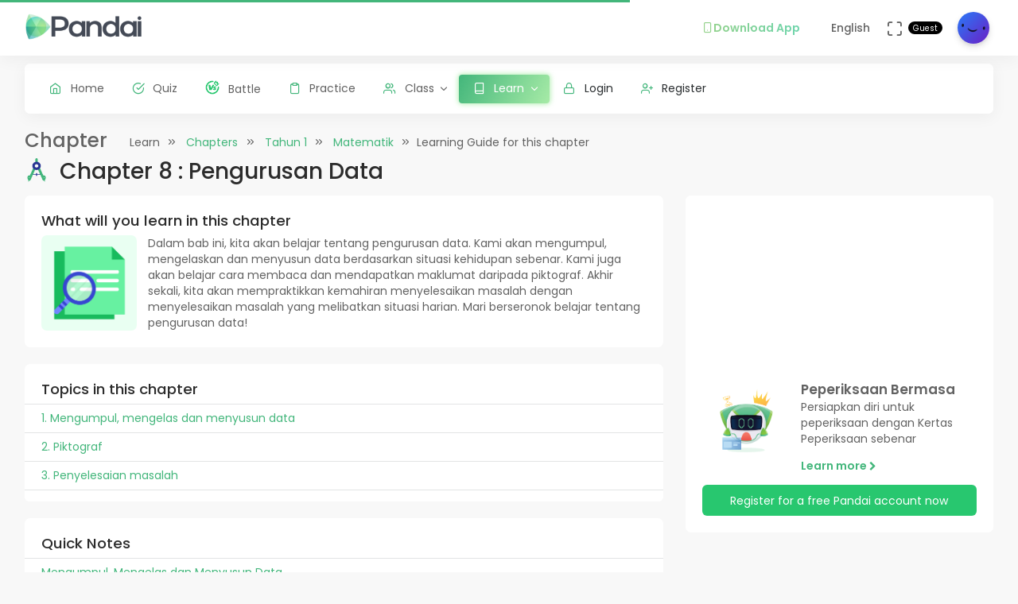

--- FILE ---
content_type: text/html; charset=UTF-8
request_url: https://question.pandai.org/learn/chapter/kssr-y1-mt-08/pengurusan-data
body_size: 10558
content:
<!DOCTYPE html>
<html class="loading" lang="en" data-textdirection="ltr">
<!-- BEGIN: Head-->

<head>
    <meta charset="utf-8">
    <meta http-equiv="X-UA-Compatible" content="IE=edge">
    <meta name="viewport" content="width=device-width, initial-scale=1.0, user-scalable=0, minimal-ui">
    <meta name="author" content="pandai.org">
    <meta name="title" content="Pandai - Pandai - Chapter - Pengurusan Data (Matematik Tahun 1)">
    <meta name="description" content="Learn about the chapter Pengurusan Data (Matematik Tahun 1). Do practice questions, watch videos and read notes related to this chapter.">
    <meta name="keywords" content="chapter , pengurusan data (matematik tahun 1), pandai, elearning, education, kssr, kssm, dskp, moe, kpm, spm, pt3, upsr">
            <meta name="robots" content="index, follow">
        <meta name="csrf_token" content="BdgKqlNU0c1ivUAROb0P3gTk7fgmcXYYBWGe2Yy5">
    <link rel="icon" href="/uploads/settings/9dxqILvNYctENlF.png" type="image/x-icon" />
    <title>
     Chapter - Pengurusan Data (Matematik Tahun 1)
    </title>
        <link rel="canonical" href="https://app.pandai.org/learn/chapter/kssr-y1-mt-08/pengurusan-data" />
    <meta property="og:type" content="article" />
    <meta property="article:published_time"
        content="2026-01-01T00:00:00+08:00" />
    <meta property="article:modified_time" content="2026-01-01T07:11:11+08:00" />
    <style type="text/css">
        .list-group-item {
            padding: 0.5rem 1.5rem !important;
        }

        .card-body- {
            padding: 1.25rem !important;
        }

        .card-footer {
            padding: 0.5rem !important;
        }

        .list-group-item-number {
            display: list-item !important;
        }

        .list-group-item-number::marker {
            margin-left: 30px;
        }

        /* Allow DISPLAY of nested link */
        .block-nested {
            position: relative;
        }

        .block-nested .overlay-nested {
            position: absolute;
            left: 0;
            top: 0;
            bottom: 0;
            right: 0;
        }

        .block-nested .inner-nested {
            position: relative;
            pointer-events: none;
            z-index: 1;
        }

        .block-nested .inner-nested a {
            pointer-events: all;
            position: relative;
        }
    </style>
    
    <!-- BEGIN: CSS-->
    <link rel="stylesheet" type="text/css" href="https://question.pandai.org/Themes/app/assets/css/guest.min.css?v=1.25.20"> 
    <!-- END: CSS-->
    

    <!-- BEGIN: Custom CSS-->
    <link rel="stylesheet" type="text/css" href="https://question.pandai.org/Themes/app/assets/custom/css/style.css?v=1.25.20">
    <!-- END: Custom CSS-->

    <!-- BEGIN: Open Graph -->
    <meta property="og:url" content="https://pandai.org/">
    <meta property="og:type" content="website" />
    <meta property="og:site_name" content="Pandai" />
    <meta property="og:title" content="Pandai - Chapter - Pengurusan Data (Matematik Tahun 1)"/>
    <meta property="og:description" content="Learn about the chapter Pengurusan Data (Matematik Tahun 1). Do practice questions, watch videos and read notes related to this chapter.">
    <meta property="og:locale" content="en_US" />
    <meta property="og:image" content="https://question.pandai.org/uploads/syllabus_chapter/396-image-978.png">
    <meta property="og:image:secure_url" content="https://question.pandai.org/uploads/syllabus_chapter/396-image-978.png">
    <meta property="og:image:type" content="image/jpeg" />
    <meta property="og:image:width" content="1200" />
    <meta property="og:image:height" content="630" />     
    <!-- END: Open Graph -->  

    <!-- BEGIN: SEO Schema -->
    <script type="application/ld+json">
    {
      "@context": "https://schema.org",
      "@type": "Article",
      "mainEntityOfPage": {
        "@type": "WebPage",
        "@id": "https://app.pandai.org/learn/chapter/kssr-y1-mt-08/pengurusan-data"
      },
      "headline": "Chapter - Pengurusan Data (Matematik Tahun 1)",
      "image": "https://question.pandai.org/uploads/syllabus_chapter/396-image-978.png",  
      "author": {
        "@type": "Organization",
        "name": "Pandai",
        "url": "https://app.pandai.org/uploads/settings/9dxqILvNYctENlF.png"
      },  
      "publisher": {
        "@type": "Organization",
        "name": "Pandai",
        "logo": {
          "@type": "ImageObject",
          "url": "https://app.pandai.org/uploads/settings/aAUfvSIiK4Rxnkr.png"
        }
      },
      "datePublished": "2026-01-01",
      "dateModified": "2026-01-01"
    }
    </script>
    <!-- BEGIN: END Schema -->

<!-- START: Analytics -->
<!-- Google Tag Manager -->
<script type="9ad186dfaee2250af6ad92f3-text/javascript">(function(w,d,s,l,i){w[l]=w[l]||[];w[l].push({'gtm.start':
new Date().getTime(),event:'gtm.js'});var f=d.getElementsByTagName(s)[0],
j=d.createElement(s),dl=l!='dataLayer'?'&l='+l:'';j.async=true;j.src=
'https://www.googletagmanager.com/gtm.js?id='+i+dl;f.parentNode.insertBefore(j,f);
})(window,document,'script','dataLayer','GTM-55NRVNC5');</script>
<!-- End Google Tag Manager -->
<!-- Meta Pixel Code -->
    <script type="9ad186dfaee2250af6ad92f3-text/javascript">
        !function(f,b,e,v,n,t,s)
        {if(f.fbq)return;n=f.fbq=function(){n.callMethod?
        n.callMethod.apply(n,arguments):n.queue.push(arguments)};
        if(!f._fbq)f._fbq=n;n.push=n;n.loaded=!0;n.version='2.0';
        n.queue=[];t=b.createElement(e);t.async=!0;
        t.src=v;s=b.getElementsByTagName(e)[0];
        s.parentNode.insertBefore(t,s)}(window, document,'script',
        'https://connect.facebook.net/en_US/fbevents.js');
        fbq('init', '400138300677500');
        fbq('track', 'PageView');
    </script>
    <!-- End Meta Pixel Code -->

    <!-- meta pixel (noscript) -->
    <noscript><img height="1" width="1" style="display:none"
        src="https://www.facebook.com/tr?id=400138300677500&ev=PageView&noscript=1"
    />
    </noscript>
<!-- End meta pixel (noscript) -->
<!-- Tiktok pixel Tag -->
    <script type="9ad186dfaee2250af6ad92f3-text/javascript">
    !function (w, d, t) {
        w.TiktokAnalyticsObject=t;var ttq=w[t]=w[t]||[];ttq.methods=["page","track","identify","instances","debug","on","off","once","ready","alias","group","enableCookie","disableCookie"],ttq.setAndDefer=function(t,e){t[e]=function(){t.push([e].concat(Array.prototype.slice.call(arguments,0)))}};for(var i=0;i<ttq.methods.length;i++)ttq.setAndDefer(ttq,ttq.methods[i]);ttq.instance=function(t){for(var e=ttq._i[t]||[],n=0;n<ttq.methods.length;n++)ttq.setAndDefer(e,ttq.methods[n]);return e},ttq.load=function(e,n){var i="https://analytics.tiktok.com/i18n/pixel/events.js";ttq._i=ttq._i||{},ttq._i[e]=[],ttq._i[e]._u=i,ttq._t=ttq._t||{},ttq._t[e]=+new Date,ttq._o=ttq._o||{},ttq._o[e]=n||{};var o=document.createElement("script");o.type="text/javascript",o.async=!0,o.src=i+"?sdkid="+e+"&lib="+t;var a=document.getElementsByTagName("script")[0];a.parentNode.insertBefore(o,a)};
        ttq.load('CCM0UP3C77UCJ9EIN3T0');
        ttq.page();
        }(window, document, 'ttq');
    </script>
<!-- End Tiktok pixel Tag -->        
<!-- END: Analytics --> 
    
    <style>
        .avatar-purchased {
            border: 2px solid #28C76F;
        }
        .fa-stack[data-count]:after{
            position:absolute;
            right:15%;
            top:-10%;
            height: 14px;
            width: 14px;
            content: attr(data-count);
            font-size:50%;
            padding:.6em;
            border-radius:999px;
            line-height:.75em;
            color: white;
            background:#EA5455;
            text-align:center;
            min-width:2em;
            font-weight:bold;
        }
        .notificationbox {
            position:absolute;
            /*background:black;*/
            color: white;
            text-decoration: none;
            padding: 0px 25px 12px 0px;
            display: inline-block;
            border-radius: 2px;
        }
        .notificationMenu {
            position:absolute;
            top: -5px;
            right: 25px;
            float:right;
            font-size:30%;
            padding:1em;
            border-radius:50%;
            line-height:.75em;
            color: white;
            background: linear-gradient(90deg, #F8DD5F -0.57%, #F4C35A 100%);
            text-align:center;
            font-weight:bold;
            spacing:10px;
        }
        .dropdown-download-app {
            padding: 8px 15px !important;
            gap: 5px;
            font-weight: bold;
            --r:20px; /* radius */
            --b:1px; /* border width */
            
            background: linear-gradient(90deg, #9AD185 -0.57%, #6BD5B1 100%);
            -webkit-background-clip: text;
            background-clip: text;
            -webkit-text-fill-color: transparent;
            color: transparent;
            
            border-radius: var(--r) !important;
            display: flex;
            align-items: center;
            justify-content: center;
            position: relative;
            z-index:0;
            text-decoration: none;
        }
        .dropdown-download-app::before {
            content:"";
            position:absolute;
            z-index:-1;
            inset: 0;
            border: var(--b) solid transparent;
            border-radius: var(--r) !important;
            background: inherit;
            background-origin: border-box;
            background-clip: border-box;
            -webkit-mask:
              linear-gradient(#fff 0 0) padding-box,
              linear-gradient(#fff 0 0);
            -webkit-mask-composite: xor;
                    mask-composite: exclude;
            -webkit-mask-repeat: no-repeat;
        }
        /* .dropdown-download-app::after {
            display: inline-block !important;
            left: 0.3rem !important;
        } */
        .header-navbar .navbar-container ul.nav li.nav-item a.nav-download {
            padding: 15.1px 0.75rem 15.1px 0rem;
        }
        .header-navbar .navbar-container ul.nav li.nav-item a.nav-fullscreen,
        .header-navbar .navbar-container ul.nav li.nav-item a.nav-notification {
            padding: 1.65rem 0.75rem;
        }
        .main-menu.menu-light .navigation>li.open>a.dropdown-download-app{
            background: linear-gradient(90deg, #9AD185 -0.57%, #6BD5B1 100%);
            -webkit-background-clip: text;
            -webkit-text-fill-color: transparent;
        }
        footer.footer span i.icon-heart {
            color: #3bad79;
        } 
        #phrase-upgrade {
            display: inline-block;
            position: relative;
            color: #EA5455;
            line-height: 20px;
        }
        #phrase-upgrade::after {
            content: '';
            position: absolute;
            width: 100%;
            transform: scaleX(0);
            height: 2px;
            bottom: 0;
            left: 0;
            background-color: #EA5455;
            transform-origin: bottom right;
            transition: transform 0.25s ease-out;
        }
        #phrase-upgrade:hover{
            cursor: pointer;
        }
        #phrase-upgrade:hover::after {
            transform: scaleX(1);
            transform-origin: bottom left;
        }
        #premium-phrase {
            display: inline-block;
            position: relative;
            color: #43b67b;
            line-height: 20px;
        }
        #premium-phrase::after {
            content: '';
            position: absolute;
            width: 100%;
            transform: scaleX(0);
            height: 2px;
            bottom: 0;
            left: 0;
            background-color: #43b67b;
            transform-origin: bottom right;
            transition: transform 0.25s ease-out;
        }
        #premium-phrase:hover{
            cursor: pointer;
        }
        #premium-phrase:hover::after {
            transform: scaleX(1);
            transform-origin: bottom left;
        }
        #freetrial-phrase:hover {
            cursor: default;
        }
        #freetrial-phrase {
            font-size: 0.8em;
            font-weight: bold;
        }
        #premium-phrase {
            font-size: 0.8em;
            font-weight: bold;
        }
        .avatar-purchased {
            border: 2px solid #28C76F;
        }
        footer.footer span i.icon-heart {
            color: #3bad79;
        }    
    </style>
    <!-- END: Analytics --> 
</head>
<!-- END: Head-->

<!-- BEGIN: Body-->

<body class="horizontal-layout horizontal-menu 2-columns navbar-floating footer-static" data-open="hover" data-menu="horizontal-menu" data-col="2-columns"  ng-app="academia">
    
    <!-- BEGIN: Header-->
    <nav class="header-navbar navbar-expand-lg navbar navbar-with-menu navbar-fixed navbar-shadow navbar-brand-left header-top">
        <div class="navbar-header d-xl-block d-none">
            <ul class="nav navbar-nav flex-row">
                <li class="nav-item">
                    <a class="navbar-brand" href="https://question.pandai.org">
                        <div class="brand-logo"
                                                            style="background: url('/uploads/settings/aAUfvSIiK4Rxnkr.png') no-repeat;background-size: 150px;height: 35px;width: 180px;background-position: center right;">
                                                    </div>
                    </a>
                </li>
            </ul>
        </div>
        <div class="navbar-wrapper">
            <div class="navbar-container content">
                <div class="navbar-collapse" id="navbar-mobile">
                    <div class="mr-auto float-left bookmark-wrapper d-flex align-items-center">
                        <ul class="nav navbar-nav">
                            <li class="nav-item mobile-menu d-xl-none mr-auto">
                                <a class="nav-link nav-menu-main menu-toggle hidden-xs" href="#">
                                    <i class="ficon feather icon-menu"></i>
                                </a>
                            </li>
                        </ul>
                    </div>
                    <ul class="nav navbar-nav flex-row float-right" style="justify-content: center; align-items: center;">
                                                    <li class="dropdown nav-item d-lg-inline-block d-md-inline-block d-none">
                                <a class="dropdown-toggle nav-link nav-download" href="#" data-toggle="dropdown" aria-haspopup="true" aria-expanded="false">
                                  <div class="dropdown-download-app">
                                    <i class="feather icon-smartphone primary" style="margin-right: 0;"></i>
                                    <span data-i18n="Download App">Download App</span>
                                  </div>
                                </a>
                                <div class="dropdown-menu" aria-labelledby="dropdown-flag">
                                    <a class="dropdown-item" href="https://play.google.com/store/apps/details?id=com.pandai.app" target="_blank"><i class="fa fa-android primary"></i> Google Android</a>
                                    <a class="dropdown-item" href="https://apps.apple.com/my/app/pandai/id1495066585" target="_blank"><i class="fa fa-apple primary"></i> Apple iOS</a>
                                    <a class="dropdown-item" href="https://appgallery.huawei.com/app/C107379901" target="_blank"><i class="fa fa-shopping-bag primary mr-50"></i>Huawei</a>
                                </div>
                            </li>
                                                <li class="dropdown dropdown-language nav-item">
                            <a class="dropdown-toggle nav-link" id="dropdown-flag" href="#" data-toggle="dropdown"
                                aria-haspopup="true" aria-expanded="false">
                                                                                                                                            <i class="flag-icon-none flag-icon-gb"></i>
                                                                        <span class="selected-language">English</span>
                                                                                                                                                                    </a>
                            <div class="dropdown-menu" aria-labelledby="dropdown-flag">
                                                            <a class="dropdown-item" href="/app/account/set-language/en" data-language="en">
                                                                        <i class="flag-icon-none flag-icon-gb"></i>
                                                                        English
                                </a>
                                                            <a class="dropdown-item" href="/app/account/set-language/ms" data-language="ms">
                                                                        <i class="flag-icon-none flag-icon-my"></i>
                                                                        Malay
                                </a>
                                                        </div>
                        </li>
                        <li class="nav-item d-none d-lg-block">
                            <a class="nav-link nav-link-expand">
                                <i class="ficon feather icon-maximize" data-toggle="tooltip" data-placement="bottom"
                                    title="Use fullscreen mode to concentrate"></i>
                            </a>
                        </li>
                        <div class="d-sm-flex align-items-center justify-content-center">
                        <div class="d-sm-flex flex-column align-items-end justify-content-center">
                            <span class="user-name text-bold-600">
                                                                                                                                                                                                                                                                                    <div class="badge badge-pill badge-black badge-sm"> 
                                    Guest
                                </div>
                                                            </span>
                                                                                                                                                                                                        </div>
                        <li class="dropdown dropdown-user nav-item">
                            <a class="dropdown-toggle nav-link dropdown-user-link" href="/app/account/profile" data-toggle="dropdown">
                <span class="avatar">
                                            <img class="round" src="/uploads/users/thumbnail/default.png" alt="avatar" height="40"
                            width="40">
                                                        </span>
                </a>

                <div class="dropdown-menu dropdown-menu-right">
                                            <a class="dropdown-item" href="/app/sign-in">
                            <i class="feather icon-lock"></i> Login
                        </a>
                        <a class="dropdown-item" href="/app/sign-up">
                            <i class="feather icon-user-plus"></i> Register
                        </a>
                                    </div>
                </li>
    </div>
                </ul>
            </div>
        </div>
        </div>
    </nav>
    <!-- END: Header-->

    <!-- BEGIN: Main Menu-->
    <div class="horizontal-menu-wrapper">
        <div class="header-navbar navbar-expand-sm navbar navbar-horizontal floating-nav navbar-light navbar-without-dd-arrow navbar-shadow menu-border" role="navigation" data-menu="menu-wrapper">
            <div class="navbar-header">
                <ul class="nav navbar-nav flex-row">
                    <li class="nav-item mr-auto">
                        <a class="navbar-brand" href="https://question.pandai.org">
                            <div class="brand-logo"
                                                            style="background: url('/uploads/settings/aAUfvSIiK4Rxnkr.png') no-repeat;background-size: 150px;;height: 35px;width: 150px;">
                                                         
                            </div>
                        </a>
                    </li>
                    <li class="nav-item nav-toggle">
                        <a class="nav-link modern-nav-toggle pr-0" data-toggle="collapse">
                            <i class="feather icon-x d-block d-xl-none font-medium-4 primary toggle-icon"></i>
                            <i class="toggle-icon feather icon-disc font-medium-4 d-none d-xl-block collapse-toggle-icon primary"
                                data-ticon="icon-disc"></i>
                        </a>
                    </li>
                </ul>
            </div>

            <!-- Horizontal menu content-->
            <div class="navbar-container main-menu-content" data-menu="menu-container">
                <!-- include ../../../includes/mixins--> <!-- Logged in User -->
                <ul class="nav navbar-nav" id="main-menu-navigation" data-menu="menu-navigation">
                     
                    <!-- Guest  Not logged in --> 
                    <li class="nav-item " data-menu="">
                        <a class="nav-link" href="/app/home">
                            <i class="feather icon-home primary"></i>
                            <span data-i18n="Home">Home</span>
                        </a>
                    </li>
                    <li class="nav-item " data-menu="">
                        <a class="nav-link" href="/app/quizzes/">
                            <i class="feather icon-check-circle primary"></i>
                            <span data-i18n="Quiz">Quiz</span>
                        </a>
                    </li>
                    <li class="nav-item " data-menu="">
                        <a class="nav-link" href="/app/battle">
                            <div class="d-flex align-items-center">
                                <img src="https://question.pandai.org/images/battle/battle-ic.png"
                                  alt="Battle" width="18" style="margin-top: -3px; margin-right: 10.5px;">
                                <span data-i18n="Battle ">Battle</span>
                            </div>
                        </a>
                    </li> 

                                        <li class="nav-item " data-menu="">
                        <a class="nav-link" href="/app/practice">
                            <i class="feather icon-clipboard primary"></i><span data-i18n="Practice">Practice</span>
                        </a>
                    </li>
                    
                                        <li class="dropdown nav-item " data-menu="dropdown">
                         <a class="dropdown-toggle nav-link" href="#" data-toggle="dropdown">
                            <i class="feather icon-users primary"></i>Class
                        </a>
                        <ul class="dropdown-menu">
                            <li data-menu="">
                                <a class="dropdown-item" href="/app/class"
                                    data-toggle="dropdown"><i
                                        class="feather icon-airplay"></i>Classes List</a>
                            </li>
                            <li data-menu="">
                                <a class="dropdown-item" href="/app/class/timetable/"
                                    data-toggle="dropdown"><i
                                        class="fa fa-table" style="padding-right: 0.1em"></i>Timetable</a>
                            </li>
                            <li data-menu="">
                                <a class="dropdown-item" href="/app/class/all-assignment"
                                    data-toggle="dropdown"><i
                                        class="feather icon-edit"></i>Assignments</a>
                            </li>
                        </ul>
                    </li>
                                        
                                        <li class="dropdown nav-item active" data-menu="dropdown">
                        <a class="dropdown-toggle nav-link" href="https://question.pandai.org/learn/overview">
                                <i class="feather icon-book primary"></i>
                                <span data-i18n="Learn">Learn</span>
                        </a>
                        <ul class="dropdown-menu">
                            <li data-menu="">
                                <a class="dropdown-item" href="/app/learn" data-toggle="dropdown" data-i18n="Learning Hub"><i class="feather icon-folder"></i>Learning Hub</a>
                            </li> 
                            <li data-menu="">
                                <a class="dropdown-item"
                                   href="/note/"
                                   data-toggle="dropdown" data-i18n="Quick Notes"><i
                                            class="feather icon-file-text"></i>Quick Notes</a>
                            </li>                           
                            <li data-menu="">
                                <a class="dropdown-item"
                                   href="/video/"
                                   data-toggle="dropdown" data-i18n="Videos"><i
                                            class="feather icon-film"></i>Videos</a>
                            </li>  
                            <li data-menu="">
                                <a class="dropdown-item"
                                   href="/simulations/"
                                   data-toggle="dropdown" data-i18n="Experiments" ><i
                                        class="fa fa-flask" style="padding-right: 0.1em"></i>Experiments</a>
                            </li>
                            
                            <li data-menu="">
                                <a class="dropdown-item"
                                   href="/app/books/"
                                   data-toggle="dropdown" data-i18n="Textbooks"><i
                                            class="feather icon-book"></i>Textbooks</a>
                            </li>
                        </ul>
                    </li>
                                                              <!-- Guest -->
                    <li class="nav-item " data-menu="">
                        <a class="dropdown-item" href="/app/sign-in"><i class="feather icon-lock primary"></i> Login</a>
                    </li>
                    <li class="nav-item " data-menu="">
                        <a class="dropdown-item" href="/app/sign-up"><i class="feather icon-user-plus primary"></i> Register</a>
                    </li>
                                                                <li class="dropdown nav-item d-lg-none d-md-none d-block mt-1 "
                            data-menu="dropdown">
                            <a class="dropdown-toggle nav-link badge badge-outline-primary badge-md text-left dropdown-download-app" href="#"
                              data-toggle="dropdown">
                              <div class="d-flex align-items-center">
                                <i class="feather icon-smartphone primary" style="margin-right: 10.5px; -webkit-text-fill-color: initial;"></i>
                                <span
                                    data-i18n="Download App">Download App</span>
                              </div>
                            </a>
                            <ul class="dropdown-menu">
                                <li data-menu="">
                                    <a class="dropdown-item"
                                        href="https://play.google.com/store/apps/details?id=com.pandai.app"
                                        data-toggle="dropdown" data-i18n="Google Android"
                                        target="_blank"><i
                                            class="fa fa-android primary" style="margin-right: 10.5px;"></i>Google Android</a>
                                </li>
                                <li data-menu="">
                                    <a class="dropdown-item" href="https://apps.apple.com/my/app/pandai/id1495066585"
                                        data-toggle="dropdown" data-i18n="Apple iOS"
                                        target="_blank"><i
                                            class="fa fa-apple primary" style="margin-right: 10.5px;"></i>Apple iOS</a>
                                </li>
                                <li data-menu="">
                                    <a class="dropdown-item" href="https://appgallery.huawei.com/app/C107379901"
                                        data-toggle="dropdown" data-i18n="Huawei"
                                        target="_blank"><i
                                            class="fa fa-shopping-bag primary mr-50" style="margin-right: 10.5px;"></i>Huawei</a>
                                </li>
                            </ul>
                        </li>
                                        <li class="nav-item dropdown-item d-sm-none" data-menu="">
                        <div class="row">
                            <div class="col-12 text-center">
                                                                                        <a href="/app/learn/set-language/en" data-language="en" style="display: inline;">
                                                                        <i class="flag-icon-none flag-icon-gb mr-25"></i>
                                                                        EN
                                </a>
                                                            <a href="/app/learn/set-language/ms" data-language="ms" style="display: inline;">
                                                                        <i class="flag-icon-none flag-icon-my mr-25"></i>
                                                                        MS
                                </a>
                                                        </div>
                        </div>
                    </li>
                </ul>
            </div>
        </div>
    </div>
    <!-- END: Main Menu-->

    <!-- BEGIN: Content-->
    <div class="app-content content">
        <div class="content-overlay"></div>
        <div class="header-navbar-shadow- d-none d-md-block"></div>
        <div class="content-wrapper">
                          
                      
                <div class="content-header row">
        <!-- Content Header start -->
        <div class="content-header-left col-md-12 col-12 mb-25">
            <div class="row breadcrumbs-top">
                <div class="col-12">
                    <h2 class="content-header-title float-left mb-0">Chapter</h2>
                    <div class="breadcrumb-wrapper col-12">
                        <ol class="breadcrumb d-none d-md-flex">
                            <li class="breadcrumb-item">Learn
                            </li>
                            <li class="breadcrumb-item">
                                <a href="https://question.pandai.org/learn/overview">Chapters</a>
                            </li>
                            <li class="breadcrumb-item">
                                <a
                                    href="https://question.pandai.org/learn/year/kssr-y1/tahun-1">Tahun 1</a>
                            </li>
                            <li class="breadcrumb-item">
                                <a
                                    href="https://question.pandai.org/learn/subject-year/kssr-mt/kssr-y1/matematik-tahun-1">Matematik</a>
                            </li>
                            <li class="breadcrumb-item active">Learning Guide for this chapter</li>
                        </ol>
                    </div>
                </div>
            </div>
        </div>
        <!-- Content Header end -->
    </div>
    <div class="content-body">
        <div class="float-left mr-1">
                            <img class="rounded"
                    src="https://question.pandai.org/uploads/exams/syllabus_subject/4icon.png"
                    alt="Matematik" height="30">
                    </div>
        <h1 class="mb-1">
            Chapter 8 : Pengurusan Data
        </h1>

        <div class="row">
                    
        <div class="col-lg-8 col-content">
                    

                    <div class="row">
                <div class="col-lg-12">
                    <div class="card">
                        <div class="card-body">
                            <h5 class="card-title">
                                What will you learn in this chapter
                            </h5>
                                                            <div class="pull-left pr-1">
                                    <img class="rounded"
                                        src="https://question.pandai.org/uploads/syllabus_chapter/396-image-978.png"
                                        alt="Matematik" height="120">
                                </div>
                                                        Dalam bab ini, kita akan belajar tentang pengurusan data. Kami akan mengumpul, mengelaskan dan menyusun data berdasarkan situasi kehidupan sebenar. Kami juga akan belajar cara membaca dan mendapatkan maklumat daripada piktograf. Akhir sekali, kita akan mempraktikkan kemahiran menyelesaikan masalah dengan menyelesaikan masalah yang melibatkan situasi harian. Mari berseronok belajar tentang pengurusan data!
                        </div>
                    </div>
                </div>
            </div>
        
                    <div class="row">
                <div class="col-lg-12">
                    <div class="topic-list">
                        <div class="card">
                            <div class="card-body pb-0">
                                <h5 class="card-title">
                                    Topics in this chapter
                                </h5>
                            </div>
                            <ul class="list-group list-group-flush">
                                                                                                  
                                    
                                    <a href="https://question.pandai.org/learn/topic/kssr-y1-mt-08-01/mengumpul-mengelas-dan-menyusun-data">
                                        <li class="list-group-item d-flex align-items-center card-hover-dynamic" style="--hover-color:#1bd9b4">
                                            <div class="float-left mr-1"> 1.
                                                Mengumpul, mengelas dan menyusun data
                                            </div>
                                        </li>
                                    </a>
                                                                                                  
                                    
                                    <a href="https://question.pandai.org/learn/topic/kssr-y1-mt-08-02/piktograf">
                                        <li class="list-group-item d-flex align-items-center card-hover-dynamic" style="--hover-color:#1bd9b4">
                                            <div class="float-left mr-1"> 2.
                                                Piktograf
                                            </div>
                                        </li>
                                    </a>
                                                                                                  
                                    
                                    <a href="https://question.pandai.org/learn/topic/kssr-y1-mt-08-03/penyelesaian-masalah">
                                        <li class="list-group-item d-flex align-items-center card-hover-dynamic" style="--hover-color:#1bd9b4">
                                            <div class="float-left mr-1"> 3.
                                                Penyelesaian masalah
                                            </div>
                                        </li>
                                    </a>
                                                            </ul>
                            <div class="card-footer"></div>
                        </div>
                    </div>
                </div>
            </div>
          
        
                    <div class="row">
                <div class="col-lg-12">
                    <div class="note-list">
                        <div class="card">
                            <div class="card-body pb-0">
                                <h5 class="card-title">
                                    Quick Notes
                                </h5>
                            </div>
                            <ul class="list-group list-group-flush">
                                                                                                                                                                                                                                                                                                                                                                                                                                    <a
                                            href="https://question.pandai.org/note/read/kssr-mt-y1-2022-08-01/kssr-y1-mt-08/mengumpul-mengelas-dan-menyusun-data">
                                            <li class="list-group-item d-flex align-items-center card-hover-dynamic"
                                                style="--hover-color:#1bd9b4">
                                                                                                    Mengumpul, Mengelas dan Menyusun Data
                                                                                            </li>
                                        </a>
                                                                                                                                                                                        <a
                                            href="https://question.pandai.org/note/read/kssr-mt-y1-2022-08-02/kssr-y1-mt-08/piktograf">
                                            <li class="list-group-item d-flex align-items-center card-hover-dynamic"
                                                style="--hover-color:#1bd9b4">
                                                                                                    Piktograf
                                                                                            </li>
                                        </a>
                                                                                                                                                                                        <a
                                            href="https://question.pandai.org/note/read/kssr-mt-y1-2022-08-03/kssr-y1-mt-08/penyelesaian-masalah">
                                            <li class="list-group-item d-flex align-items-center card-hover-dynamic"
                                                style="--hover-color:#1bd9b4">
                                                                                                    Penyelesaian Masalah
                                                                                            </li>
                                        </a>
                                                                                                </ul>
                            <div class="card-footer"></div>
                        </div>
                    </div>
                </div>
            </div>
                </div>

                <div class="col-lg-4 side-bar">
            <div class="card">
                <div class="card-content">
                    <div class="card-img-top card overflow-hidden" style="margin-bottom: 0px !important;">
                        <div class="embed-responsive embed-responsive-16by9">
                            <iframe class="embed-responsive-item" src="https://www.youtube.com/embed/?autoplay=1&controls=0&loop=true&mute=1&rel=0&playlist=d6dF3eaRFUI" allowfullscreen></iframe>
                        </div>

                    </div>
                    <div class="card-body pt-0">
                        <div class="text-center my-0 mx-0">
                            <div class="row my-1">
                                <div class="col-4 d-flex flex-column justify-content-center">
                                    <div class="pl-1 overflow-hidden" style="height: 100px;">
                                        <img src="https://question.pandai.org/uploads/ads/26-114.adsimage.png"
                                            style="max-height: 100%; max-width: 100%; display:inline-block;object-fit:cover">
                                    </div>
                                </div>
                                <div
                                    class="col-8 text-left d-flex flex-column justify-content-center align-items-start">
                                    <div class="font-medium-2 text-bold-600">Peperiksaan Bermasa</div>
                                    <p>Persiapkan diri untuk peperiksaan dengan Kertas Peperiksaan sebenar<!-- notionvc: 9d918cc6-0687-4aa7-b3d8-b6e018979288 --></p>


                                    <div class="text-bold-600">
                                        <a href="https://www.pandai.org/" target="_blank">Learn more
                                            <i class="fa fa-chevron-right" style="font-size:12px"></i></a>
                                    </div>
                                </div>
                            </div>
                                                <a class="btn btn-block btn-md btn-success px-25 waves-effect waves-light" href="https://question.pandai.org/app/sign-up">Register for a free Pandai account now</a>
                                                </div>
                    </div>
                </div>
            </div>
        </div>
          
        </div>      

                    <div class="row">
                <div class="col-lg-12">
                    <div class="recording-list">
                        <div class="card card-transparent-">
                            <div class="card-body">
                                <h5 class="card-title">
                                    Live Tuition Recordings
                                </h5>
                                <div class="row px-1">
                                                                                                                                                                                                        <div class="col-lg-4 col-md-4 mb-0 -list-group-item"
                                                style="padding-right: 10px; padding-left: 0px; font-size: 90%;">
                                                <div class="card card-hover-dynamic d-flex flex-row block-nested"
                                                    style="--hover-color:#1bd9b4; margin-bottom: 0.5rem!important; border:1px solid #1bd9b450;">
                                                    <a class="overlay-nested"
                                                        href="/app/subscribe-premium?result=danger&amp;message=Sorry. This area is only for Pandai Premium users">
                                                    </a>

                                                                                                        <div class="align-self-start media-left">
                                                        <img src="https://question.pandai.org/uploads/tutors/56-667.png"
                                                            class="img-fluid rounded-sm"
                                                            style="max-width: 100px;  border: 1px solid #eeeeee"
                                                            alt="Recording">
                                                    </div>
                                                                                                        <div class="inner-nested p-1">
                                                        <a
                                                            href="/app/subscribe-premium?result=danger&amp;message=Sorry. This area is only for Pandai Premium users">Unit 8: Data (Piktograf)</a>

                                                                                                                    <p class="mb-25">
                                                                Tutor: Teacher Dinie
                                                            </p>
                                                                                                                <div class="inner-nested mt-25">
                                                            <small class="badge badge-pill badge-sm badge-info">
                                                               Tuesday
                                                            </small>
                                                            <small class="badge badge-pill badge-sm badge-info">
                                                               14 Oct 2025
                                                            </small>
                                                            <small class="badge badge-pill badge-sm badge-info">
                                                               09:00 pm
                                                            </small>
                                                        </div>
                                                    </div>
                                                </div>
                                            </div>
                                                                                                                                                                                                                                                <div class="col-lg-4 col-md-4 mb-0 -list-group-item"
                                                style="padding-right: 10px; padding-left: 0px; font-size: 90%;">
                                                <div class="card card-hover-dynamic d-flex flex-row block-nested"
                                                    style="--hover-color:#1bd9b4; margin-bottom: 0.5rem!important; border:1px solid #1bd9b450;">
                                                    <a class="overlay-nested"
                                                        href="/app/subscribe-premium?result=danger&amp;message=Sorry. This area is only for Pandai Premium users">
                                                    </a>

                                                                                                        <div class="align-self-start media-left">
                                                        <img src="https://question.pandai.org/uploads/tutors/56-667.png"
                                                            class="img-fluid rounded-sm"
                                                            style="max-width: 100px;  border: 1px solid #eeeeee"
                                                            alt="Recording">
                                                    </div>
                                                                                                        <div class="inner-nested p-1">
                                                        <a
                                                            href="/app/subscribe-premium?result=danger&amp;message=Sorry. This area is only for Pandai Premium users">Unit 8: Data (Recognise Pictograph)</a>

                                                                                                                    <p class="mb-25">
                                                                Tutor: Teacher Dinie
                                                            </p>
                                                                                                                <div class="inner-nested mt-25">
                                                            <small class="badge badge-pill badge-sm badge-info">
                                                               Monday
                                                            </small>
                                                            <small class="badge badge-pill badge-sm badge-info">
                                                               06 Oct 2025
                                                            </small>
                                                            <small class="badge badge-pill badge-sm badge-info">
                                                               08:00 pm
                                                            </small>
                                                        </div>
                                                    </div>
                                                </div>
                                            </div>
                                                                                                                                                                                                                                                <div class="col-lg-4 col-md-4 mb-0 -list-group-item"
                                                style="padding-right: 10px; padding-left: 0px; font-size: 90%;">
                                                <div class="card card-hover-dynamic d-flex flex-row block-nested"
                                                    style="--hover-color:#1bd9b4; margin-bottom: 0.5rem!important; border:1px solid #1bd9b450;">
                                                    <a class="overlay-nested"
                                                        href="/app/subscribe-premium?result=danger&amp;message=Sorry. This area is only for Pandai Premium users">
                                                    </a>

                                                                                                        <div class="align-self-start media-left">
                                                        <img src="https://question.pandai.org/uploads/tutors/56-667.png"
                                                            class="img-fluid rounded-sm"
                                                            style="max-width: 100px;  border: 1px solid #eeeeee"
                                                            alt="Recording">
                                                    </div>
                                                                                                        <div class="inner-nested p-1">
                                                        <a
                                                            href="/app/subscribe-premium?result=danger&amp;message=Sorry. This area is only for Pandai Premium users">Unit 8: Data (Kumpul dan Susun Data)</a>

                                                                                                                    <p class="mb-25">
                                                                Tutor: Teacher Dinie
                                                            </p>
                                                                                                                <div class="inner-nested mt-25">
                                                            <small class="badge badge-pill badge-sm badge-info">
                                                               Tuesday
                                                            </small>
                                                            <small class="badge badge-pill badge-sm badge-info">
                                                               30 Sep 2025
                                                            </small>
                                                            <small class="badge badge-pill badge-sm badge-info">
                                                               09:00 pm
                                                            </small>
                                                        </div>
                                                    </div>
                                                </div>
                                            </div>
                                                                                                                                                                                                                                                <div class="col-lg-4 col-md-4 mb-0 -list-group-item"
                                                style="padding-right: 10px; padding-left: 0px; font-size: 90%;">
                                                <div class="card card-hover-dynamic d-flex flex-row block-nested"
                                                    style="--hover-color:#1bd9b4; margin-bottom: 0.5rem!important; border:1px solid #1bd9b450;">
                                                    <a class="overlay-nested"
                                                        href="/app/subscribe-premium?result=danger&amp;message=Sorry. This area is only for Pandai Premium users">
                                                    </a>

                                                                                                        <div class="align-self-start media-left">
                                                        <img src="https://question.pandai.org/uploads/tutors/56-667.png"
                                                            class="img-fluid rounded-sm"
                                                            style="max-width: 100px;  border: 1px solid #eeeeee"
                                                            alt="Recording">
                                                    </div>
                                                                                                        <div class="inner-nested p-1">
                                                        <a
                                                            href="/app/subscribe-premium?result=danger&amp;message=Sorry. This area is only for Pandai Premium users">Unit 8: Data (Collect, Classify and Arrange Data)</a>

                                                                                                                    <p class="mb-25">
                                                                Tutor: Teacher Dinie
                                                            </p>
                                                                                                                <div class="inner-nested mt-25">
                                                            <small class="badge badge-pill badge-sm badge-info">
                                                               Monday
                                                            </small>
                                                            <small class="badge badge-pill badge-sm badge-info">
                                                               29 Sep 2025
                                                            </small>
                                                            <small class="badge badge-pill badge-sm badge-info">
                                                               08:00 pm
                                                            </small>
                                                        </div>
                                                    </div>
                                                </div>
                                            </div>
                                                                                                                                                                                                                                                <div class="col-lg-4 col-md-4 mb-0 -list-group-item"
                                                style="padding-right: 10px; padding-left: 0px; font-size: 90%;">
                                                <div class="card card-hover-dynamic d-flex flex-row block-nested"
                                                    style="--hover-color:#1bd9b4; margin-bottom: 0.5rem!important; border:1px solid #1bd9b450;">
                                                    <a class="overlay-nested"
                                                        href="/app/subscribe-premium?result=danger&amp;message=Sorry. This area is only for Pandai Premium users">
                                                    </a>

                                                                                                        <div class="align-self-start media-left">
                                                        <img src="https://question.pandai.org/uploads/tutors/44_202601131216.png"
                                                            class="img-fluid rounded-sm"
                                                            style="max-width: 100px;  border: 1px solid #eeeeee"
                                                            alt="Recording">
                                                    </div>
                                                                                                        <div class="inner-nested p-1">
                                                        <a
                                                            href="/app/subscribe-premium?result=danger&amp;message=Sorry. This area is only for Pandai Premium users">Adventure Camp: Recording Data</a>

                                                                                                                    <p class="mb-25">
                                                                Tutor: Teacher Zahida
                                                            </p>
                                                                                                                <div class="inner-nested mt-25">
                                                            <small class="badge badge-pill badge-sm badge-info">
                                                               Monday
                                                            </small>
                                                            <small class="badge badge-pill badge-sm badge-info">
                                                               03 Feb 2025
                                                            </small>
                                                            <small class="badge badge-pill badge-sm badge-info">
                                                               08:00 pm
                                                            </small>
                                                        </div>
                                                    </div>
                                                </div>
                                            </div>
                                                                                                                                                                                                                                                <div class="col-lg-4 col-md-4 mb-0 -list-group-item"
                                                style="padding-right: 10px; padding-left: 0px; font-size: 90%;">
                                                <div class="card card-hover-dynamic d-flex flex-row block-nested"
                                                    style="--hover-color:#1bd9b4; margin-bottom: 0.5rem!important; border:1px solid #1bd9b450;">
                                                    <a class="overlay-nested"
                                                        href="/app/subscribe-premium?result=danger&amp;message=Sorry. This area is only for Pandai Premium users">
                                                    </a>

                                                                                                        <div class="align-self-start media-left">
                                                        <img src="https://question.pandai.org/uploads/tutors/50_202601131051.png"
                                                            class="img-fluid rounded-sm"
                                                            style="max-width: 100px;  border: 1px solid #eeeeee"
                                                            alt="Recording">
                                                    </div>
                                                                                                        <div class="inner-nested p-1">
                                                        <a
                                                            href="/app/subscribe-premium?result=danger&amp;message=Sorry. This area is only for Pandai Premium users">Unit 8: Data (Penyelesaian Masalah)</a>

                                                                                                                    <p class="mb-25">
                                                                Tutor: Teacher Atiqah
                                                            </p>
                                                                                                                <div class="inner-nested mt-25">
                                                            <small class="badge badge-pill badge-sm badge-info">
                                                               Tuesday
                                                            </small>
                                                            <small class="badge badge-pill badge-sm badge-info">
                                                               19 Nov 2024
                                                            </small>
                                                            <small class="badge badge-pill badge-sm badge-info">
                                                               09:00 pm
                                                            </small>
                                                        </div>
                                                    </div>
                                                </div>
                                            </div>
                                                                                                                                                                                                                                                <div class="col-lg-4 col-md-4 mb-0 -list-group-item"
                                                style="padding-right: 10px; padding-left: 0px; font-size: 90%;">
                                                <div class="card card-hover-dynamic d-flex flex-row block-nested"
                                                    style="--hover-color:#1bd9b4; margin-bottom: 0.5rem!important; border:1px solid #1bd9b450;">
                                                    <a class="overlay-nested"
                                                        href="/app/subscribe-premium?result=danger&amp;message=Sorry. This area is only for Pandai Premium users">
                                                    </a>

                                                                                                        <div class="align-self-start media-left">
                                                        <img src="https://question.pandai.org/uploads/tutors/44_202601131216.png"
                                                            class="img-fluid rounded-sm"
                                                            style="max-width: 100px;  border: 1px solid #eeeeee"
                                                            alt="Recording">
                                                    </div>
                                                                                                        <div class="inner-nested p-1">
                                                        <a
                                                            href="/app/subscribe-premium?result=danger&amp;message=Sorry. This area is only for Pandai Premium users">Unit 8: Problem Solving</a>

                                                                                                                    <p class="mb-25">
                                                                Tutor: Teacher Zahida
                                                            </p>
                                                                                                                <div class="inner-nested mt-25">
                                                            <small class="badge badge-pill badge-sm badge-info">
                                                               Monday
                                                            </small>
                                                            <small class="badge badge-pill badge-sm badge-info">
                                                               18 Nov 2024
                                                            </small>
                                                            <small class="badge badge-pill badge-sm badge-info">
                                                               08:00 pm
                                                            </small>
                                                        </div>
                                                    </div>
                                                </div>
                                            </div>
                                                                                                                                                                                                                                                <div class="col-lg-4 col-md-4 mb-0 -list-group-item"
                                                style="padding-right: 10px; padding-left: 0px; font-size: 90%;">
                                                <div class="card card-hover-dynamic d-flex flex-row block-nested"
                                                    style="--hover-color:#1bd9b4; margin-bottom: 0.5rem!important; border:1px solid #1bd9b450;">
                                                    <a class="overlay-nested"
                                                        href="/app/subscribe-premium?result=danger&amp;message=Sorry. This area is only for Pandai Premium users">
                                                    </a>

                                                                                                        <div class="align-self-start media-left">
                                                        <img src="https://question.pandai.org/uploads/tutors/56-667.png"
                                                            class="img-fluid rounded-sm"
                                                            style="max-width: 100px;  border: 1px solid #eeeeee"
                                                            alt="Recording">
                                                    </div>
                                                                                                        <div class="inner-nested p-1">
                                                        <a
                                                            href="/app/subscribe-premium?result=danger&amp;message=Sorry. This area is only for Pandai Premium users">Unit 8: Data (8.2 Kenali Piktograf)</a>

                                                                                                                    <p class="mb-25">
                                                                Tutor: Teacher Dinie
                                                            </p>
                                                                                                                <div class="inner-nested mt-25">
                                                            <small class="badge badge-pill badge-sm badge-info">
                                                               Tuesday
                                                            </small>
                                                            <small class="badge badge-pill badge-sm badge-info">
                                                               12 Nov 2024
                                                            </small>
                                                            <small class="badge badge-pill badge-sm badge-info">
                                                               09:00 pm
                                                            </small>
                                                        </div>
                                                    </div>
                                                </div>
                                            </div>
                                                                                                                                                                                                                                                <div class="col-lg-4 col-md-4 mb-0 -list-group-item"
                                                style="padding-right: 10px; padding-left: 0px; font-size: 90%;">
                                                <div class="card card-hover-dynamic d-flex flex-row block-nested"
                                                    style="--hover-color:#1bd9b4; margin-bottom: 0.5rem!important; border:1px solid #1bd9b450;">
                                                    <a class="overlay-nested"
                                                        href="/app/subscribe-premium?result=danger&amp;message=Sorry. This area is only for Pandai Premium users">
                                                    </a>

                                                                                                        <div class="align-self-start media-left">
                                                        <img src="https://question.pandai.org/uploads/tutors/44_202601131216.png"
                                                            class="img-fluid rounded-sm"
                                                            style="max-width: 100px;  border: 1px solid #eeeeee"
                                                            alt="Recording">
                                                    </div>
                                                                                                        <div class="inner-nested p-1">
                                                        <a
                                                            href="/app/subscribe-premium?result=danger&amp;message=Sorry. This area is only for Pandai Premium users">Unit 8: Pictograph</a>

                                                                                                                    <p class="mb-25">
                                                                Tutor: Teacher Zahida
                                                            </p>
                                                                                                                <div class="inner-nested mt-25">
                                                            <small class="badge badge-pill badge-sm badge-info">
                                                               Monday
                                                            </small>
                                                            <small class="badge badge-pill badge-sm badge-info">
                                                               11 Nov 2024
                                                            </small>
                                                            <small class="badge badge-pill badge-sm badge-info">
                                                               08:00 pm
                                                            </small>
                                                        </div>
                                                    </div>
                                                </div>
                                            </div>
                                                                                                                                                                                                                                                <div class="col-lg-4 col-md-4 mb-0 -list-group-item"
                                                style="padding-right: 10px; padding-left: 0px; font-size: 90%;">
                                                <div class="card card-hover-dynamic d-flex flex-row block-nested"
                                                    style="--hover-color:#1bd9b4; margin-bottom: 0.5rem!important; border:1px solid #1bd9b450;">
                                                    <a class="overlay-nested"
                                                        href="/app/subscribe-premium?result=danger&amp;message=Sorry. This area is only for Pandai Premium users">
                                                    </a>

                                                                                                        <div class="align-self-start media-left">
                                                        <img src="https://question.pandai.org/uploads/tutors/56-667.png"
                                                            class="img-fluid rounded-sm"
                                                            style="max-width: 100px;  border: 1px solid #eeeeee"
                                                            alt="Recording">
                                                    </div>
                                                                                                        <div class="inner-nested p-1">
                                                        <a
                                                            href="/app/subscribe-premium?result=danger&amp;message=Sorry. This area is only for Pandai Premium users">Unit 8: Data (8.1 Kumpul Data)</a>

                                                                                                                    <p class="mb-25">
                                                                Tutor: Teacher Dinie
                                                            </p>
                                                                                                                <div class="inner-nested mt-25">
                                                            <small class="badge badge-pill badge-sm badge-info">
                                                               Tuesday
                                                            </small>
                                                            <small class="badge badge-pill badge-sm badge-info">
                                                               05 Nov 2024
                                                            </small>
                                                            <small class="badge badge-pill badge-sm badge-info">
                                                               09:00 pm
                                                            </small>
                                                        </div>
                                                    </div>
                                                </div>
                                            </div>
                                                                                                                                                                                                                                                <div class="col-lg-4 col-md-4 mb-0 -list-group-item"
                                                style="padding-right: 10px; padding-left: 0px; font-size: 90%;">
                                                <div class="card card-hover-dynamic d-flex flex-row block-nested"
                                                    style="--hover-color:#1bd9b4; margin-bottom: 0.5rem!important; border:1px solid #1bd9b450;">
                                                    <a class="overlay-nested"
                                                        href="/app/subscribe-premium?result=danger&amp;message=Sorry. This area is only for Pandai Premium users">
                                                    </a>

                                                                                                        <div class="align-self-start media-left">
                                                        <img src="https://question.pandai.org/uploads/tutors/44_202601131216.png"
                                                            class="img-fluid rounded-sm"
                                                            style="max-width: 100px;  border: 1px solid #eeeeee"
                                                            alt="Recording">
                                                    </div>
                                                                                                        <div class="inner-nested p-1">
                                                        <a
                                                            href="/app/subscribe-premium?result=danger&amp;message=Sorry. This area is only for Pandai Premium users">Unit 8: Collect Data</a>

                                                                                                                    <p class="mb-25">
                                                                Tutor: Teacher Zahida
                                                            </p>
                                                                                                                <div class="inner-nested mt-25">
                                                            <small class="badge badge-pill badge-sm badge-info">
                                                               Monday
                                                            </small>
                                                            <small class="badge badge-pill badge-sm badge-info">
                                                               04 Nov 2024
                                                            </small>
                                                            <small class="badge badge-pill badge-sm badge-info">
                                                               08:00 pm
                                                            </small>
                                                        </div>
                                                    </div>
                                                </div>
                                            </div>
                                                                                                                                                                                                                                                <div class="col-lg-4 col-md-4 mb-0 -list-group-item"
                                                style="padding-right: 10px; padding-left: 0px; font-size: 90%;">
                                                <div class="card card-hover-dynamic d-flex flex-row block-nested"
                                                    style="--hover-color:#1bd9b4; margin-bottom: 0.5rem!important; border:1px solid #1bd9b450;">
                                                    <a class="overlay-nested"
                                                        href="/app/subscribe-premium?result=danger&amp;message=Sorry. This area is only for Pandai Premium users">
                                                    </a>

                                                                                                        <div class="align-self-start media-left">
                                                        <img src="https://question.pandai.org/uploads/tutors/44_202601131216.png"
                                                            class="img-fluid rounded-sm"
                                                            style="max-width: 100px;  border: 1px solid #eeeeee"
                                                            alt="Recording">
                                                    </div>
                                                                                                        <div class="inner-nested p-1">
                                                        <a
                                                            href="/app/subscribe-premium?result=danger&amp;message=Sorry. This area is only for Pandai Premium users">Unit 7: Problem Solving 2</a>

                                                                                                                    <p class="mb-25">
                                                                Tutor: Teacher Zahida
                                                            </p>
                                                                                                                <div class="inner-nested mt-25">
                                                            <small class="badge badge-pill badge-sm badge-info">
                                                               Monday
                                                            </small>
                                                            <small class="badge badge-pill badge-sm badge-info">
                                                               28 Oct 2024
                                                            </small>
                                                            <small class="badge badge-pill badge-sm badge-info">
                                                               08:00 pm
                                                            </small>
                                                        </div>
                                                    </div>
                                                </div>
                                            </div>
                                                                                                                                                                                                                                                <div class="col-lg-4 col-md-4 mb-0 -list-group-item"
                                                style="padding-right: 10px; padding-left: 0px; font-size: 90%;">
                                                <div class="card card-hover-dynamic d-flex flex-row block-nested"
                                                    style="--hover-color:#1bd9b4; margin-bottom: 0.5rem!important; border:1px solid #1bd9b450;">
                                                    <a class="overlay-nested"
                                                        href="/app/subscribe-premium?result=danger&amp;message=Sorry. This area is only for Pandai Premium users">
                                                    </a>

                                                                                                        <div class="align-self-start media-left">
                                                        <img src="https://question.pandai.org/uploads/tutors/56-667.png"
                                                            class="img-fluid rounded-sm"
                                                            style="max-width: 100px;  border: 1px solid #eeeeee"
                                                            alt="Recording">
                                                    </div>
                                                                                                        <div class="inner-nested p-1">
                                                        <a
                                                            href="/app/subscribe-premium?result=danger&amp;message=Sorry. This area is only for Pandai Premium users">Data (Part 1)</a>

                                                                                                                    <p class="mb-25">
                                                                Tutor: Teacher Dinie
                                                            </p>
                                                                                                                <div class="inner-nested mt-25">
                                                            <small class="badge badge-pill badge-sm badge-info">
                                                               Wednesday
                                                            </small>
                                                            <small class="badge badge-pill badge-sm badge-info">
                                                               28 Sep 2022
                                                            </small>
                                                            <small class="badge badge-pill badge-sm badge-info">
                                                               08:00 pm
                                                            </small>
                                                        </div>
                                                    </div>
                                                </div>
                                            </div>
                                                                                                                                                                                                                                                <div class="col-lg-4 col-md-4 mb-0 -list-group-item"
                                                style="padding-right: 10px; padding-left: 0px; font-size: 90%;">
                                                <div class="card card-hover-dynamic d-flex flex-row block-nested"
                                                    style="--hover-color:#1bd9b4; margin-bottom: 0.5rem!important; border:1px solid #1bd9b450;">
                                                    <a class="overlay-nested"
                                                        href="/app/subscribe-premium?result=danger&amp;message=Sorry. This area is only for Pandai Premium users">
                                                    </a>

                                                                                                        <div class="align-self-start media-left">
                                                        <img src="https://question.pandai.org/uploads/tutors/56-667.png"
                                                            class="img-fluid rounded-sm"
                                                            style="max-width: 100px;  border: 1px solid #eeeeee"
                                                            alt="Recording">
                                                    </div>
                                                                                                        <div class="inner-nested p-1">
                                                        <a
                                                            href="/app/subscribe-premium?result=danger&amp;message=Sorry. This area is only for Pandai Premium users">Data Management</a>

                                                                                                                    <p class="mb-25">
                                                                Tutor: Teacher Dinie
                                                            </p>
                                                                                                                <div class="inner-nested mt-25">
                                                            <small class="badge badge-pill badge-sm badge-info">
                                                               Wednesday
                                                            </small>
                                                            <small class="badge badge-pill badge-sm badge-info">
                                                               03 Aug 2022
                                                            </small>
                                                            <small class="badge badge-pill badge-sm badge-info">
                                                               08:00 pm
                                                            </small>
                                                        </div>
                                                    </div>
                                                </div>
                                            </div>
                                                                                                            </div>
                            </div>
                        </div>
                    </div>
                </div>
            </div>
        
        
                    <div class="row">
                <div class="col-lg-12">
                    <div class="video-list">
                        <div class="card card-transparent-">
                            <div class="card-body">
                                <h5 class="card-title">
                                    Videos
                                </h5>
                                <div class="row px-1">
                                                                                                                                                                                                                                                                    <div class="col-lg-4 col-md-4 mb-0 -list-group-item"
                                                    style="padding-right: 10px; padding-left: 0px; font-size: 90%;">
                                                    <div class="card card-hover-dynamic d-flex flex-row block-nested"
                                                        style="--hover-color:#1bd9b4; margin-bottom: 0.5rem!important; border:1px solid #1bd9b450;">
                                                        <a class="overlay-nested"
                                                            href="https://question.pandai.org/video/watch/1_zviwOgsjE/kssr-y1-mt-08">
                                                        </a>
                                                        <div class="align-self-start media-left">
                                                            <img src="https://img.youtube.com/vi/1_zviwOgsjE/hqdefault.jpg"
                                                                class="img-fluid rounded-sm"
                                                                style="max-width: 120px;  border: 1px solid #eeeeee"
                                                                alt="Video">
                                                        </div>
                                                        <div class="inner-nested p-1">
                                                            <a
                                                                href="https://question.pandai.org/video/watch/1_zviwOgsjE/kssr-y1-mt-08">GUNDALAN</a>
                                                            <div class="inner-nested mt-25">
                                                                <small class="badge badge-pill badge-sm badge-info">
                                                                    English
                                                                </small>
                                                                                                                                    <a class="badge badge-pill badge-sm badge-info"
                                                                        href="https://question.pandai.org/video/contributor/UC4mJ9Uw7I5wlR-6-DG6STvg">
                                                                        aziz mamat
                                                                    </a>
                                                                                                                            </div>
                                                        </div>
                                                    </div>
                                                </div>
                                                                                                                                                                                                                                                                                                                                                        <div class="col-lg-4 col-md-4 mb-0 -list-group-item"
                                                    style="padding-right: 10px; padding-left: 0px; font-size: 90%;">
                                                    <div class="card card-hover-dynamic d-flex flex-row block-nested"
                                                        style="--hover-color:#1bd9b4; margin-bottom: 0.5rem!important; border:1px solid #1bd9b450;">
                                                        <a class="overlay-nested"
                                                            href="https://question.pandai.org/video/watch/zi1w-Ji217U/kssr-y1-mt-08">
                                                        </a>
                                                        <div class="align-self-start media-left">
                                                            <img src="https://img.youtube.com/vi/zi1w-Ji217U/hqdefault.jpg"
                                                                class="img-fluid rounded-sm"
                                                                style="max-width: 120px;  border: 1px solid #eeeeee"
                                                                alt="Video">
                                                        </div>
                                                        <div class="inner-nested p-1">
                                                            <a
                                                                href="https://question.pandai.org/video/watch/zi1w-Ji217U/kssr-y1-mt-08">TAHUN 1 : ASAS PIKTOGRAF</a>
                                                            <div class="inner-nested mt-25">
                                                                <small class="badge badge-pill badge-sm badge-info">
                                                                    English
                                                                </small>
                                                                                                                                    <a class="badge badge-pill badge-sm badge-info"
                                                                        href="https://question.pandai.org/video/contributor/UC4mJ9Uw7I5wlR-6-DG6STvg">
                                                                        aziz mamat
                                                                    </a>
                                                                                                                            </div>
                                                        </div>
                                                    </div>
                                                </div>
                                                                                                                                                                                                                                                                                                                                                        <div class="col-lg-4 col-md-4 mb-0 -list-group-item"
                                                    style="padding-right: 10px; padding-left: 0px; font-size: 90%;">
                                                    <div class="card card-hover-dynamic d-flex flex-row block-nested"
                                                        style="--hover-color:#1bd9b4; margin-bottom: 0.5rem!important; border:1px solid #1bd9b450;">
                                                        <a class="overlay-nested"
                                                            href="https://question.pandai.org/video/watch/GGejfr3r0oY/kssr-y1-mt-08">
                                                        </a>
                                                        <div class="align-self-start media-left">
                                                            <img src="https://img.youtube.com/vi/GGejfr3r0oY/hqdefault.jpg"
                                                                class="img-fluid rounded-sm"
                                                                style="max-width: 120px;  border: 1px solid #eeeeee"
                                                                alt="Video">
                                                        </div>
                                                        <div class="inner-nested p-1">
                                                            <a
                                                                href="https://question.pandai.org/video/watch/GGejfr3r0oY/kssr-y1-mt-08">TAHUN 1 : MENGUMPUL DAN MENGELAS</a>
                                                            <div class="inner-nested mt-25">
                                                                <small class="badge badge-pill badge-sm badge-info">
                                                                    English
                                                                </small>
                                                                                                                                    <a class="badge badge-pill badge-sm badge-info"
                                                                        href="https://question.pandai.org/video/contributor/UC4mJ9Uw7I5wlR-6-DG6STvg">
                                                                        aziz mamat
                                                                    </a>
                                                                                                                            </div>
                                                        </div>
                                                    </div>
                                                </div>
                                                                                                                                                                                                                                                                                                                                                        <div class="col-lg-4 col-md-4 mb-0 -list-group-item"
                                                    style="padding-right: 10px; padding-left: 0px; font-size: 90%;">
                                                    <div class="card card-hover-dynamic d-flex flex-row block-nested"
                                                        style="--hover-color:#1bd9b4; margin-bottom: 0.5rem!important; border:1px solid #1bd9b450;">
                                                        <a class="overlay-nested"
                                                            href="https://question.pandai.org/video/watch/lRJj8x4Lys0/kssr-y1-mt-08">
                                                        </a>
                                                        <div class="align-self-start media-left">
                                                            <img src="https://img.youtube.com/vi/lRJj8x4Lys0/hqdefault.jpg"
                                                                class="img-fluid rounded-sm"
                                                                style="max-width: 120px;  border: 1px solid #eeeeee"
                                                                alt="Video">
                                                        </div>
                                                        <div class="inner-nested p-1">
                                                            <a
                                                                href="https://question.pandai.org/video/watch/lRJj8x4Lys0/kssr-y1-mt-08">TAHUN 1 : MENCATAT DATA DAN GUNDALAN</a>
                                                            <div class="inner-nested mt-25">
                                                                <small class="badge badge-pill badge-sm badge-info">
                                                                    English
                                                                </small>
                                                                                                                                    <a class="badge badge-pill badge-sm badge-info"
                                                                        href="https://question.pandai.org/video/contributor/UC4mJ9Uw7I5wlR-6-DG6STvg">
                                                                        aziz mamat
                                                                    </a>
                                                                                                                            </div>
                                                        </div>
                                                    </div>
                                                </div>
                                                                                                                                                                                                                                                                                                                                                        <div class="col-lg-4 col-md-4 mb-0 -list-group-item"
                                                    style="padding-right: 10px; padding-left: 0px; font-size: 90%;">
                                                    <div class="card card-hover-dynamic d-flex flex-row block-nested"
                                                        style="--hover-color:#1bd9b4; margin-bottom: 0.5rem!important; border:1px solid #1bd9b450;">
                                                        <a class="overlay-nested"
                                                            href="https://question.pandai.org/video/watch/2LplMEefmjM/kssr-y1-mt-08">
                                                        </a>
                                                        <div class="align-self-start media-left">
                                                            <img src="https://img.youtube.com/vi/2LplMEefmjM/hqdefault.jpg"
                                                                class="img-fluid rounded-sm"
                                                                style="max-width: 120px;  border: 1px solid #eeeeee"
                                                                alt="Video">
                                                        </div>
                                                        <div class="inner-nested p-1">
                                                            <a
                                                                href="https://question.pandai.org/video/watch/2LplMEefmjM/kssr-y1-mt-08">TAHUN 1 : PENGURUSAN DATA (MENGENAL BARISAN)</a>
                                                            <div class="inner-nested mt-25">
                                                                <small class="badge badge-pill badge-sm badge-info">
                                                                    English
                                                                </small>
                                                                                                                                    <a class="badge badge-pill badge-sm badge-info"
                                                                        href="https://question.pandai.org/video/contributor/UC4mJ9Uw7I5wlR-6-DG6STvg">
                                                                        aziz mamat
                                                                    </a>
                                                                                                                            </div>
                                                        </div>
                                                    </div>
                                                </div>
                                                                                                                                                                                                                                                                                                                                                        <div class="col-lg-4 col-md-4 mb-0 -list-group-item"
                                                    style="padding-right: 10px; padding-left: 0px; font-size: 90%;">
                                                    <div class="card card-hover-dynamic d-flex flex-row block-nested"
                                                        style="--hover-color:#1bd9b4; margin-bottom: 0.5rem!important; border:1px solid #1bd9b450;">
                                                        <a class="overlay-nested"
                                                            href="https://question.pandai.org/video/watch/oReGvInFQQ4/kssr-y1-mt-08">
                                                        </a>
                                                        <div class="align-self-start media-left">
                                                            <img src="https://img.youtube.com/vi/oReGvInFQQ4/hqdefault.jpg"
                                                                class="img-fluid rounded-sm"
                                                                style="max-width: 120px;  border: 1px solid #eeeeee"
                                                                alt="Video">
                                                        </div>
                                                        <div class="inner-nested p-1">
                                                            <a
                                                                href="https://question.pandai.org/video/watch/oReGvInFQQ4/kssr-y1-mt-08">Teroka (2021) |  Pengurusan Data (Tahap 1 - Matematik)</a>
                                                            <div class="inner-nested mt-25">
                                                                <small class="badge badge-pill badge-sm badge-info">
                                                                    Malay
                                                                </small>
                                                                                                                                    <a class="badge badge-pill badge-sm badge-info"
                                                                        href="https://question.pandai.org/video/contributor/UCNeBX7xtnxLL1NhIMdDfhRA">
                                                                        DidikTV KPM
                                                                    </a>
                                                                                                                            </div>
                                                        </div>
                                                    </div>
                                                </div>
                                                                                                                                                                                                                                                                                                                                                        <div class="col-lg-4 col-md-4 mb-0 -list-group-item"
                                                    style="padding-right: 10px; padding-left: 0px; font-size: 90%;">
                                                    <div class="card card-hover-dynamic d-flex flex-row block-nested"
                                                        style="--hover-color:#1bd9b4; margin-bottom: 0.5rem!important; border:1px solid #1bd9b450;">
                                                        <a class="overlay-nested"
                                                            href="https://question.pandai.org/video/watch/qC3oaLmeZDU/kssr-y1-mt-08">
                                                        </a>
                                                        <div class="align-self-start media-left">
                                                            <img src="https://img.youtube.com/vi/qC3oaLmeZDU/hqdefault.jpg"
                                                                class="img-fluid rounded-sm"
                                                                style="max-width: 120px;  border: 1px solid #eeeeee"
                                                                alt="Video">
                                                        </div>
                                                        <div class="inner-nested p-1">
                                                            <a
                                                                href="https://question.pandai.org/video/watch/qC3oaLmeZDU/kssr-y1-mt-08">Data Collection Methods | Mathematics Grade 1 | Periwinkle</a>
                                                            <div class="inner-nested mt-25">
                                                                <small class="badge badge-pill badge-sm badge-info">
                                                                    English
                                                                </small>
                                                                                                                                    <a class="badge badge-pill badge-sm badge-info"
                                                                        href="https://question.pandai.org/video/contributor/UCZmQTw6gzflBuKFv0XE_8yg">
                                                                        Periwinkle
                                                                    </a>
                                                                                                                            </div>
                                                        </div>
                                                    </div>
                                                </div>
                                                                                                                                                                                                                                                                                                                                                        <div class="col-lg-4 col-md-4 mb-0 -list-group-item"
                                                    style="padding-right: 10px; padding-left: 0px; font-size: 90%;">
                                                    <div class="card card-hover-dynamic d-flex flex-row block-nested"
                                                        style="--hover-color:#1bd9b4; margin-bottom: 0.5rem!important; border:1px solid #1bd9b450;">
                                                        <a class="overlay-nested"
                                                            href="https://question.pandai.org/video/watch/elUUDk9paqQ/kssr-y1-mt-08">
                                                        </a>
                                                        <div class="align-self-start media-left">
                                                            <img src="https://img.youtube.com/vi/elUUDk9paqQ/hqdefault.jpg"
                                                                class="img-fluid rounded-sm"
                                                                style="max-width: 120px;  border: 1px solid #eeeeee"
                                                                alt="Video">
                                                        </div>
                                                        <div class="inner-nested p-1">
                                                            <a
                                                                href="https://question.pandai.org/video/watch/elUUDk9paqQ/kssr-y1-mt-08">Year 1 : Data (dlp)</a>
                                                            <div class="inner-nested mt-25">
                                                                <small class="badge badge-pill badge-sm badge-info">
                                                                    English
                                                                </small>
                                                                                                                                    <a class="badge badge-pill badge-sm badge-info"
                                                                        href="https://question.pandai.org/video/contributor/UCaPwvVY8kK40gxA4PQkDPlA">
                                                                        cg farizan - math is fun
                                                                    </a>
                                                                                                                            </div>
                                                        </div>
                                                    </div>
                                                </div>
                                                                                                                                                                                                                                                                                                                                                        <div class="col-lg-4 col-md-4 mb-0 -list-group-item"
                                                    style="padding-right: 10px; padding-left: 0px; font-size: 90%;">
                                                    <div class="card card-hover-dynamic d-flex flex-row block-nested"
                                                        style="--hover-color:#1bd9b4; margin-bottom: 0.5rem!important; border:1px solid #1bd9b450;">
                                                        <a class="overlay-nested"
                                                            href="https://question.pandai.org/video/watch/RQsHOeoz57s/kssr-y1-mt-08">
                                                        </a>
                                                        <div class="align-self-start media-left">
                                                            <img src="https://img.youtube.com/vi/RQsHOeoz57s/hqdefault.jpg"
                                                                class="img-fluid rounded-sm"
                                                                style="max-width: 120px;  border: 1px solid #eeeeee"
                                                                alt="Video">
                                                        </div>
                                                        <div class="inner-nested p-1">
                                                            <a
                                                                href="https://question.pandai.org/video/watch/RQsHOeoz57s/kssr-y1-mt-08">Data Representation - Pictograph | Mathematics Grade 1 | Periwinkle</a>
                                                            <div class="inner-nested mt-25">
                                                                <small class="badge badge-pill badge-sm badge-info">
                                                                    English
                                                                </small>
                                                                                                                                    <a class="badge badge-pill badge-sm badge-info"
                                                                        href="https://question.pandai.org/video/contributor/UCZmQTw6gzflBuKFv0XE_8yg">
                                                                        Periwinkle
                                                                    </a>
                                                                                                                            </div>
                                                        </div>
                                                    </div>
                                                </div>
                                                                                                                                                                                                                                                                                                                                                        <div class="col-lg-4 col-md-4 mb-0 -list-group-item"
                                                    style="padding-right: 10px; padding-left: 0px; font-size: 90%;">
                                                    <div class="card card-hover-dynamic d-flex flex-row block-nested"
                                                        style="--hover-color:#1bd9b4; margin-bottom: 0.5rem!important; border:1px solid #1bd9b450;">
                                                        <a class="overlay-nested"
                                                            href="https://question.pandai.org/video/watch/koVXynDUee0/kssr-y1-mt-08">
                                                        </a>
                                                        <div class="align-self-start media-left">
                                                            <img src="https://img.youtube.com/vi/koVXynDUee0/hqdefault.jpg"
                                                                class="img-fluid rounded-sm"
                                                                style="max-width: 120px;  border: 1px solid #eeeeee"
                                                                alt="Video">
                                                        </div>
                                                        <div class="inner-nested p-1">
                                                            <a
                                                                href="https://question.pandai.org/video/watch/koVXynDUee0/kssr-y1-mt-08">Pictographs | Learn Mathematics | Grade-1 | TutWay |</a>
                                                            <div class="inner-nested mt-25">
                                                                <small class="badge badge-pill badge-sm badge-info">
                                                                    English
                                                                </small>
                                                                                                                                    <a class="badge badge-pill badge-sm badge-info"
                                                                        href="https://question.pandai.org/video/contributor/UCL-KeqwBmYvEBpAiUOmkIQw">
                                                                        TutWay
                                                                    </a>
                                                                                                                            </div>
                                                        </div>
                                                    </div>
                                                </div>
                                                                                                                                                                                                                                                                                                                                                        <div class="col-lg-4 col-md-4 mb-0 -list-group-item"
                                                    style="padding-right: 10px; padding-left: 0px; font-size: 90%;">
                                                    <div class="card card-hover-dynamic d-flex flex-row block-nested"
                                                        style="--hover-color:#1bd9b4; margin-bottom: 0.5rem!important; border:1px solid #1bd9b450;">
                                                        <a class="overlay-nested"
                                                            href="https://question.pandai.org/video/watch/ixeP22lqzuQ/kssr-y1-mt-08">
                                                        </a>
                                                        <div class="align-self-start media-left">
                                                            <img src="https://img.youtube.com/vi/ixeP22lqzuQ/hqdefault.jpg"
                                                                class="img-fluid rounded-sm"
                                                                style="max-width: 120px;  border: 1px solid #eeeeee"
                                                                alt="Video">
                                                        </div>
                                                        <div class="inner-nested p-1">
                                                            <a
                                                                href="https://question.pandai.org/video/watch/ixeP22lqzuQ/kssr-y1-mt-08">YEAR 1 DATA MANAGEMENT  PROBLEM SOLVING</a>
                                                            <div class="inner-nested mt-25">
                                                                <small class="badge badge-pill badge-sm badge-info">
                                                                    English
                                                                </small>
                                                                                                                                    <a class="badge badge-pill badge-sm badge-info"
                                                                        href="https://question.pandai.org/video/contributor/UCGpva_I9BlzXi7Q-M3yIYgw">
                                                                        Cikgu Marc&#039;Za❤️
                                                                    </a>
                                                                                                                            </div>
                                                        </div>
                                                    </div>
                                                </div>
                                                                                                                                                                                                                                                                                                                                                        <div class="col-lg-4 col-md-4 mb-0 -list-group-item"
                                                    style="padding-right: 10px; padding-left: 0px; font-size: 90%;">
                                                    <div class="card card-hover-dynamic d-flex flex-row block-nested"
                                                        style="--hover-color:#1bd9b4; margin-bottom: 0.5rem!important; border:1px solid #1bd9b450;">
                                                        <a class="overlay-nested"
                                                            href="https://question.pandai.org/video/watch/cugSpgA8_BY/kssr-y1-mt-08">
                                                        </a>
                                                        <div class="align-self-start media-left">
                                                            <img src="https://img.youtube.com/vi/cugSpgA8_BY/hqdefault.jpg"
                                                                class="img-fluid rounded-sm"
                                                                style="max-width: 120px;  border: 1px solid #eeeeee"
                                                                alt="Video">
                                                        </div>
                                                        <div class="inner-nested p-1">
                                                            <a
                                                                href="https://question.pandai.org/video/watch/cugSpgA8_BY/kssr-y1-mt-08">MATHS YEAR 1 Data Solve PROBLEMS</a>
                                                            <div class="inner-nested mt-25">
                                                                <small class="badge badge-pill badge-sm badge-info">
                                                                    English
                                                                </small>
                                                                                                                                    <a class="badge badge-pill badge-sm badge-info"
                                                                        href="https://question.pandai.org/video/contributor/UC2CnOf5qG9Qc2KIlTrhKlig">
                                                                        SimpleTeacupAltAcc
                                                                    </a>
                                                                                                                            </div>
                                                        </div>
                                                    </div>
                                                </div>
                                                                                                                                                        </div>
                            </div>
                        </div>
                    </div>
                </div>
            </div>
        
        <div class="row">
            <div class=" col-lg-12 ">
                                    <div class="quiz-list">
                        <div class="card">
                            <div class="card-body pb-0">
                                <h5 class="card-title">
                                    Practices for this chapter
                                </h5>
                            </div>
                            <ul class="list-group list-group-flush">
                                                                    <li class="list-group-item d-flex justify-content-between align-items-center">
                                        <h6 class="mb-0">Flashcard</h6>
                                    </li>
                                                                            <a
                                            href="/app/subscribe-premium?result=danger&amp;message=Sorry. This area is only for Pandai Premium users">
                                            <li class="list-group-item d-flex justify-content-between align-items-center card-hover-dynamic" style="--hover-color:#1bd9b4">
                                                                                                    Kumpul, kelaskan dan susun data
                                                                                                <button class="btn btn-success btn-sm" onclick="if (!window.__cfRLUnblockHandlers) return false; window.location.href='/app/subscribe-premium?result=danger&amp;message=Sorry. This area is only for Pandai Premium users'" data-cf-modified-9ad186dfaee2250af6ad92f3-="">Memorise</button>
                                            </li>
                                        </a>
                                                                            <a
                                            href="/app/subscribe-premium?result=danger&amp;message=Sorry. This area is only for Pandai Premium users">
                                            <li class="list-group-item d-flex justify-content-between align-items-center card-hover-dynamic" style="--hover-color:#1bd9b4">
                                                                                                    Piktograf
                                                                                                <button class="btn btn-success btn-sm" onclick="if (!window.__cfRLUnblockHandlers) return false; window.location.href='/app/subscribe-premium?result=danger&amp;message=Sorry. This area is only for Pandai Premium users'" data-cf-modified-9ad186dfaee2250af6ad92f3-="">Memorise</button>
                                            </li>
                                        </a>
                                                                                                                                        <li class="list-group-item d-flex justify-content-between align-items-center">
                                        <h6 class="mb-0">Topical Test</h6>
                                    </li>
                                                                            <a
                                            href="/app/subscribe-premium?result=danger&amp;message=Sorry. This area is only for Pandai Premium users">
                                            <li class="list-group-item d-flex justify-content-between align-items-center card-hover-dynamic" style="--hover-color:#1bd9b4">
                                                8.1 Collect, classify and arrange data. - Set 1
                                                <button class="btn btn-success btn-sm" onclick="if (!window.__cfRLUnblockHandlers) return false; window.location.href='/app/subscribe-premium?result=danger&amp;message=Sorry. This area is only for Pandai Premium users'" data-cf-modified-9ad186dfaee2250af6ad92f3-="">Solve</button>
                                            </li>
                                        </a>
                                                                            <a
                                            href="/app/subscribe-premium?result=danger&amp;message=Sorry. This area is only for Pandai Premium users">
                                            <li class="list-group-item d-flex justify-content-between align-items-center card-hover-dynamic" style="--hover-color:#1bd9b4">
                                                8.1 Mengumpul, mengelas dan menyusun data - Set 2
                                                <button class="btn btn-success btn-sm" onclick="if (!window.__cfRLUnblockHandlers) return false; window.location.href='/app/subscribe-premium?result=danger&amp;message=Sorry. This area is only for Pandai Premium users'" data-cf-modified-9ad186dfaee2250af6ad92f3-="">Solve</button>
                                            </li>
                                        </a>
                                                                            <a
                                            href="/app/subscribe-premium?result=danger&amp;message=Sorry. This area is only for Pandai Premium users">
                                            <li class="list-group-item d-flex justify-content-between align-items-center card-hover-dynamic" style="--hover-color:#1bd9b4">
                                                8.2 Piktograf - Set 1
                                                <button class="btn btn-success btn-sm" onclick="if (!window.__cfRLUnblockHandlers) return false; window.location.href='/app/subscribe-premium?result=danger&amp;message=Sorry. This area is only for Pandai Premium users'" data-cf-modified-9ad186dfaee2250af6ad92f3-="">Solve</button>
                                            </li>
                                        </a>
                                                                            <a
                                            href="/app/subscribe-premium?result=danger&amp;message=Sorry. This area is only for Pandai Premium users">
                                            <li class="list-group-item d-flex justify-content-between align-items-center card-hover-dynamic" style="--hover-color:#1bd9b4">
                                                8.2 Piktograf - Set 2
                                                <button class="btn btn-success btn-sm" onclick="if (!window.__cfRLUnblockHandlers) return false; window.location.href='/app/subscribe-premium?result=danger&amp;message=Sorry. This area is only for Pandai Premium users'" data-cf-modified-9ad186dfaee2250af6ad92f3-="">Solve</button>
                                            </li>
                                        </a>
                                                                                                </ul>
                            <div class="card-footer"></div>
                        </div>
                    </div>
                


            </div>
        </div>

            </div>
        </div>
    </div>
    <!-- END: Content-->

    <div class="sidenav-overlay"></div>
    <div class="drag-target"></div>

    <!-- BEGIN: Footer-->
    <footer class="footer footer-static footer-light navbar-shadow">
        <p class="clearfix blue-grey lighten-2 mb-0"><span class="float-md-left d-block d-md-inline-block mt-25">&copy; 2026<a class="text-bold-800 grey darken-2" href="https://pandai.org" target="_blank">Pandai.org</a>All Rights Reserved</span><span class="float-md-right d-none d-md-block">Made with<i class="feather icon-heart pink"></i> in Malaysia</span>
            <button class="btn btn-primary btn-icon scroll-top" type="button"><i class="feather icon-arrow-up"></i></button>
        </p>
    </footer>
    <!-- END: Footer-->
    <!-- BEGIN: Bottom Menu for Mobile -->
    <div class="navbar-bottom d-flex d-sm-none justify-content-center">
        <a class="nav-link " href="/app/home">
            <i class="feather icon-check-circle"></i><br>
            <span data-i18n="Quiz"><small>Quiz</small></span>
        </a>
                <a class="nav-link" href="/video/">
            <i class="feather icon-film"></i><br>
            <span data-i18n="View video m"><small>View video m</small></span>
        </a>        
        <a class="nav-link" href="/note/">
            <i class="feather icon-file-text"></i><br>
            <span data-i18n="Notes"><small>Notes</small></span>
        </a>
                <a class="nav-link menu-toggle ">
            <i class="feather icon-menu"></i><br>
            <span data-i18n="Account"><small>Account</small></span>
        </a>
    </div>
    <!-- END: Bottom Menu for Mobile -->


    <!-- BEGIN: Vendor JS-->
    <script src="https://question.pandai.org/Themes/app/assets/vendors/js/vendors.min.js" type="9ad186dfaee2250af6ad92f3-text/javascript"></script>
    <!-- BEGIN Vendor JS-->

    <!-- BEGIN: Page Vendor JS-->
    <script src="https://question.pandai.org/Themes/app/assets/vendors/js/ui/jquery.sticky.min.js" type="9ad186dfaee2250af6ad92f3-text/javascript"></script>
    <!-- END: Page Vendor JS-->

    <!-- BEGIN: Theme JS-->
    <script src="https://question.pandai.org/Themes/app/assets/js/core/app-menu.min.js?v=1.25.20" type="9ad186dfaee2250af6ad92f3-text/javascript"></script>
    <script src="https://question.pandai.org/Themes/app/assets/js/core/app.min.js?v=1.25.20" type="9ad186dfaee2250af6ad92f3-text/javascript"></script>
    <script src="https://question.pandai.org/Themes/app/assets/js/scripts/components.min.js" type="9ad186dfaee2250af6ad92f3-text/javascript"></script>
    <script src="https://question.pandai.org/Themes/app/assets/js/scripts/sweetalert-dev.min.js" type="9ad186dfaee2250af6ad92f3-text/javascript"></script>
    <script src="https://question.pandai.org/Themes/app/assets/vendors/js/extensions/moment.min.js" type="9ad186dfaee2250af6ad92f3-text/javascript"></script>
    <script src="https://question.pandai.org/Themes/app/assets/vendors/js/extensions/moment-duration-format.js" type="9ad186dfaee2250af6ad92f3-text/javascript"></script>
    <script src="https://question.pandai.org/Themes/app/assets/vendors/js/extensions/moment-timezone-with-data.js" type="9ad186dfaee2250af6ad92f3-text/javascript"></script>
        <!-- END: Theme JS-->

      

    <!-- BEGIN: Page JS-->
        <script type="9ad186dfaee2250af6ad92f3-text/javascript">
        
        
        function goBack() {
            window.history.back();
        }
    </script>
  
     
    <!-- END: Page JS-->

    <script src="/cdn-cgi/scripts/7d0fa10a/cloudflare-static/rocket-loader.min.js" data-cf-settings="9ad186dfaee2250af6ad92f3-|49" defer></script></body>
<!-- END: Body-->

</html>